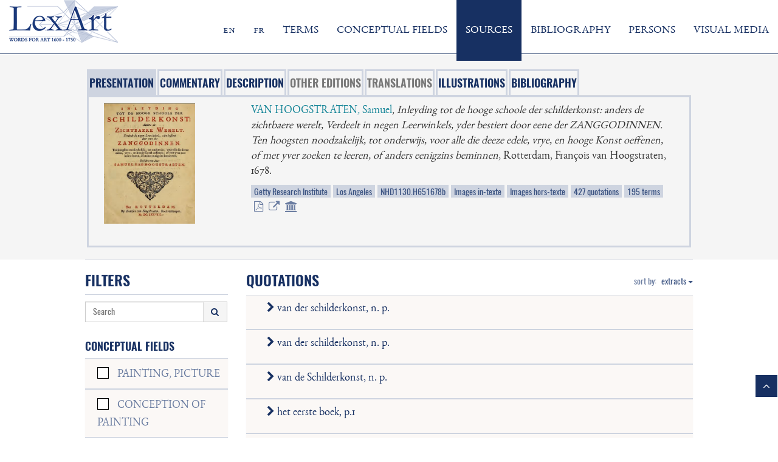

--- FILE ---
content_type: application/javascript
request_url: https://lexart.fr/js/myapp.js
body_size: 4812
content:
! function ($) {

    window.onresize = function(event) {
        var s_img = $('.sources-img');
        var s_text = $('.sources-text');
        var s_text_a = $('.sources-text a');
        var s_bottom = $('.sources-bottom');

        if(!($(document).width() < 992))
        {
            for(var i = 0; i < s_img.length; i++)
            {
                if(s_img[i].offsetHeight - 5 > s_text_a[i].offsetHeight)
                {
                    s_text[i].style.height = s_img[i].offsetHeight + 4 +"px";
                }
                else
                {
                    s_text[i].style.height = s_text_a[i].offsetHeight + 30 + "px";
                }
            }
        }
        else
        {
            for(var i = 0; i < s_img.length; i++)
            {
                s_text[i].style.height = s_text_a[i].offsetHeight + 30 + "px";
            
            }
            
        }
    }
 
    function getVals(){
        var parent = this.parentNode;
        var slides = parent.getElementsByTagName("input");
          var slide1 = parseFloat( slides[1].value );
          var slide2 = parseFloat( slides[2].value );
        if( slide1 > slide2 ){ var tmp = slide2; slide2 = slide1; slide1 = tmp; }
        
        var displayElement1 = parent.getElementsByClassName("fromto")[0];
            displayElement1.innerHTML = slide1;

        var displayElement2 = parent.getElementsByClassName("fromto")[1];
            displayElement2.innerHTML = slide2;
      }
      
      window.onload = function(){
        var sliderSections = document.getElementsByClassName("range-slider");
            for( var x = 0; x < sliderSections.length; x++ ){
              var sliders = sliderSections[x].getElementsByTagName("input");
              for( var y = 0; y < sliders.length; y++ ){
                if( sliders[y].type ==="range" ){
                  sliders[y].oninput = getVals;
                  sliders[y].oninput();
                }
              }
            }
      }


    $(document).ready(function () {

        var collapse_content = $('.content-collapse');
        for(var i = 0; i < collapse_content.length; i++)
        {
            collapse_content[i].dataset.count = i;
        }


        var splittedPath = document.location.pathname.split("/");
        splittedPath.forEach(function(elem){
            switch(elem)
            {
                case "terms": 
                    $("#terms").addClass("active");
                    break;

                case "fields":
                    $("#fields").addClass("active");
                    break;

                case "sources":
                    $("#sources").addClass("active");
                    break;
                   
                case "bibliography":
                    $("#bibliography").addClass("active");
                    break;
                   
                case "people":
                    $("#people").addClass("active");
                    break;
                    
                case "medias":
                    $("#medias").addClass("active");
                    break;
            }
        });

        var s_img = $('.sources-img');
        var s_text = $('.sources-text');
        var s_bottom = $('.sources-bottom');

        if(!($(document).width() < 992))
        {
            for(var i = 0; i < s_img.length; i++)
            {
                if(s_img[i].offsetHeight > s_text[i].offsetHeight)
                {
                    s_text[i].style.height = s_img[i].offsetHeight + 4 +"px";
                }
            
            }
        }


        //create alphabet
        var abc = document.getElementsByClassName("abc");
        for (var x = 0; x < abc.length; x++) {
            for (var i = 65; i <= 90; i++) {
                var btn = document.createElement("button");
                btn.classList = "btn btn-default btn-abc";
                btn.type = "submit";
                btn.innerHTML = String.fromCharCode(i);
                var cName = " abcCol" + x;
                btn.className += cName;
                //alphabet click
                btn.onclick = function () {
                    var j;
                    for (var i = 0; i < 4; i++) {
                        if ($(this).hasClass("abcCol" + i)) {
                            $(".btn.active.abcCol" + i).removeClass("active");
                            j = i;
                        }
                    }
                    $(this).addClass("active");
                    scrollToPosition($(this).text(), j, $(this).parent().data("key"));
                }
                abc[x].appendChild(btn);
            }
        }


        //create alphabet Person
        var abc_pers = document.getElementById("person-abc");
        if(abc_pers != null)
        {
            for (var i = 65; i <= 90; i++) {
                var btn = document.createElement("button");
                btn.classList = "btn btn-default btn-abc";
                btn.type = "submit";
                btn.innerHTML = String.fromCharCode(i);
                var cName = " abcCol";
                btn.className += cName;
                //alphabet click
                btn.onclick = function () {
                    if ($(this).hasClass("abcCol")) {
                        $(".btn.active.abcCol").removeClass("active");
                        
                    }   
                    $(this).addClass("active");
                    scrollToPositionPers($(this).text());
                }
                abc_pers.appendChild(btn);
            }
        }


        //create alphabet Bib und VM
        var abc_hor = document.getElementById("hor-abc");
        if(abc_hor != null)
        {
            btns = abc_hor.childNodes;
            btn_decs = btns[1];
            btn_asc = btns[3];
            for(var i = 0; i < 5; i++)
            {
                abc_hor.removeChild(btns[0]);
            }
            for (var i = 65; i <= 90; i++) {
                var btn = document.createElement("button");
                btn.classList = "btn btn-default btn-abc";
                btn.type = "submit";
                btn.innerHTML = String.fromCharCode(i);
                var cName = " abcRow";
                btn.className += cName;
                //alphabet click
                btn.onclick = function () {
                
                        if ($(this).hasClass("abcRow")) {
                            $(".btn.active.abcRow").removeClass("active");
                            
                        }
                    
                    $(this).addClass("active");
                    scrollToPositionBib($(this).text(), abc_hor.getAttribute("data-elem"));
                }
                abc_hor.appendChild(btn);
                
                abc_hor.appendChild(btn_asc);
                abc_hor.appendChild(btn_decs);
                btn_asc.onclick = function() {

                    if($('#vmEntries').data('order') == 'desc')
                    {
                        var items = $('#vmEntries').children();
                        $('#vmEntries').children().remove();
                        for (var i = items.length - 1; i >= 0; i--) {
                            $('#vmEntries').append(items[i]);
                        }
                        $('#vmEntries').data("order", "asc");
                    }

                    if($('.bibEntries').data('order') == 'desc')
                    {
                        var items = $('.bibEntries').children();
                        $('.bibEntries').children().remove();
                        for (var i = items.length - 1; i >= 0; i--) {
                            $('.bibEntries').append(items[i]);
                        }
                        $('.bibEntries').data("order", "asc");
                    }
                }

                btn_decs.onclick = function() {

                    if($('#vmEntries').data('order') == 'asc')
                    {
                        var items = $('#vmEntries').children();
                        $('#vmEntries').children().remove();
                        for (var i = items.length - 1; i >= 0; i--) {
                            $('#vmEntries').append(items[i]);
                        }
                        $('#vmEntries').data("order", "desc");
                    }

                    if($('.bibEntries').data('order') == 'asc')
                    {
                        var items = $('.bibEntries').children();
                        $('.bibEntries').children().remove();
                        for (var i = items.length - 1; i >= 0; i--) {
                            $('.bibEntries').append(items[i]);
                        }
                        $('.bibEntries').data("order", "desc");
                    }
                }

              
            }
            if($('.bibSearch-content #sort').data("current") == "date")
            {
                for(var i = 0; i < btns.length; i++)
                {
                    btns[i].disabled = true;
                    btns[i].style.background = "unset";
                    btns[i].style.color = "unset";
                }
            }
        

            
            
        }

        //close btn
        $(".btn-close").click(function () {
            key = $(this).data("key");
            $('.col-show[data-key="' + key + '"]').removeClass("active");
            $('.col-hide[data-key="' + key + '"]').addClass("active");
            resizeColumns();
        });

        //hidden column header click
        $(".col-hide div div.col-header").click(function () {
            key = $(this).data("key");
            $('.col-show[data-key="' + key + '"]').addClass("active");
            $('.col-hide[data-key="' + key + '"]').removeClass("active");
            resizeColumns();
        });

        //btn ASC
        $('[data-btn-type="asc"]').click(function () {
            key = $(this).data("key");
            if ($('.col-items[data-key="' + key + '"]').data("order") == "desc") {
                var items = $('.col-items[data-key="' + key + '"]').children();
                $('.col-items[data-key="' + key + '"]').children().remove();
                for (var i = items.length - 1; i >= 0; i--) {
                    $('.col-items[data-key="' + key + '"]').append(items[i]);
                }
                $('.col-items[data-key="' + key + '"]').data("order", "asc")
            }
        });

        //btn DESC
        $('[data-btn-type="desc"]').click(function () {
            key = $(this).data("key");
            if ($('.col-items[data-key="' + key + '"]').data("order") == "asc") {
                var items = $('.col-items[data-key="' + key + '"]').children();
                $('.col-items[data-key="' + key + '"]').children().remove();
                for (var i = items.length - 1; i >= 0; i--) {
                    $('.col-items[data-key="' + key + '"]').append(items[i]);
                }
                $('.col-items[data-key="' + key + '"]').data("order", "desc")
            }
        });

         //btn ASC
         $('[data-type="asc"]').click(function () {
            if($('#persList').data("order") == "desc")
            {
                var items = $('#persList.col-items').children();
                $('#persList.col-items').children().remove();
                for (var i = items.length - 1; i >= 0; i--) {
                    $('#persList.col-items').append(items[i]);
                }
                $('#persList.col-items').data("order", "asc")
            }
         });

        //btn DESC
        $('[data-type="desc"]').click(function () {
            
            if($('#persList').data("order") == "asc")
            {
                var items = $('#persList.col-items').children();
                $('#persList.col-items').children().remove();
                for (var i = items.length - 1; i >= 0; i--) {
                    $('#persList.col-items').append(items[i]);
                }
                $('#persList.col-items').data("order", "desc")
            }
        });

    });

    function scrollToPosition(letter, col, key) {
        var target = $('[data-key="' + key + '"] .terms').filter(function () {
            return $.trim($(this).text()).toUpperCase().indexOf(letter) == 0
        });
        console.log(target);
        var scrollTop = $('.col-items[data-key="' + key + '"]').scrollTop();
        var topScrollBox = $('.col-items[data-key="' + key + '"]').offset().top;

        $('.col-items[data-key="' + key + '"]').animate({
            scrollTop: scrollTop + $(target.first()).offset().top - topScrollBox
        }, 400);

    }

    function scrollToPositionBib(letter, elem) {
        if(elem == "bib")
        {
            var target = $('.bibE').filter(function () {
                return $.trim($(this).text()).toUpperCase().indexOf(letter) == 0
            });
            
            var scrollTop = $('.bibEntries').scrollTop();
            
            var topScrollBox = $('.bibEntries').offset().top;
            
            console.log(target.first().offset().top);
            console.log($('.bibEntries').offset().top);

            //Safari
            $("body").animate({
                scrollTop: scrollTop + $(target.first()).offset().top + topScrollBox - ($('.bibEntries').offset().top + 25)
            }, 400);

            //Chrome
            $("html").animate({
                scrollTop: scrollTop + $(target.first()).offset().top + topScrollBox - ($('.bibEntries').offset().top + 25)
            }, 400);
        }
        else if(elem =="vm")
        {
            var target = $('.vmEntry p').filter(function () {
                return $.trim($(this).text()).toUpperCase().indexOf(letter) == 0
            });
            console.log(target);
            var scrollTop = $('#vmEntries').scrollTop();
            var topScrollBox = $('#vmEntries').offset().top;
    
            $("body").animate({
                scrollTop: scrollTop + $(target.first()).offset().top + topScrollBox - ($('#vmEntries').offset().top + 25)
            }, 400);
        }


    }

    function scrollToPositionPers(letter) {
        var target = $('.terms').filter(function () {
            return $.trim($(this).text()).toUpperCase().indexOf(letter) == 0
        });
        var scrollTop = $('.col-items').scrollTop();
        var topScrollBox = $('.col-items').offset().top;
        $(".col-items").animate({
            scrollTop: scrollTop + $(target.first()).offset().top + topScrollBox + ($('.col-items').offset().top - 611)
        }, 400);

    }

    //change col classes on click
    function resizeColumns() {
        var columnCount = $(".col-show.active").length;

        switch (columnCount) {
            case 0:
                $(".col-hide.active").removeClass("col-md-1");
                $(".col-hide.active").addClass("col-md-3");
                break;
            case 1:
                $(".col-show.active").removeClass("col-md-3");
                $(".col-show.active").removeClass("col-md-5");
                $(".col-show.active").addClass("col-md-9");
                $(".col-hide.active").removeClass("col-md-3");
                $(".col-hide.active").addClass("col-md-1");
                break;
            case 2:
                $(".col-show.active").removeClass("col-md-3");
                $(".col-show.active").addClass("col-md-5");
                $(".col-hide.active").removeClass("col-md-3");
                $(".col-hide.active").addClass("col-md-1");
                break;
            case 3:
                $(".col-show.active").removeClass("col-md-5");
                $(".col-show.active").addClass("col-md-3");
                $(".col-hide.active").removeClass("col-md-1");
                $(".col-hide.active").addClass("col-md-1");
                break;
            case 4:
                $(".col-show.active").removeClass("col-md-5");
                $(".col-show.active").addClass("col-md-3");
                break;
            default:
                break;
        }
    }

    //sidebar collapse classchange
    $('.sidebar-collapse-head a').click(function () {
        var key = $(this).data("key");
        var sidebar_collapse = $('.sidebar-collapse');

        for (var i = 0; i < sidebar_collapse.length; i++) {

            if (sidebar_collapse[i].getAttribute('data-key') == key) {
                sidebar_collapse[i].classList.toggle("active");
            } else {
                sidebar_collapse[i].classList.remove("active");
            }
        }
    });

    //Checkbox behaviour
    $('input[type="checkbox"]').click(function () {
        var key = $(this).data("key");
        var type = $(this).data("type");
        if ($(this).is(':checked')) {        
            if(type=="check-parent")
            {
                $('.panel[data-key="' + key + '"] input[type="checkbox"]').each(function () {
                    $(this).prop('checked', true);
                });
            }
            $('input[data-key="'+key+'"][data-type="check-parent"]').prop('checked',true);
        } else {
            if(type == "check-parent")
            {
                $('.panel[data-key="' + key + '"] input[type="checkbox"]').each(function () {
                    $(this).prop('checked', false);
                });
            }
            var checkBoxes = $('input[data-key="'+key+'"][data-type!="check-parent"]');
            var count = 0;
            for(var i = 0; i < checkBoxes.length; i++)
            {
                if(checkBoxes[i].checked == false)
                {
                    count++;
                }
            } 
            if(count == checkBoxes.length)
            {
            $('input[data-key="'+key+'"][data-type="check-parent"]').prop('checked',false);
            }
        }
    });

    //content collapse classchange
    $('.content-collapse-head a').click(function()
    {
        var key = $(this).data("key");
        var content_collapse = $('.content-collapse');
        var chevron = $('.content-collapse-chevron');
        //var count;
     
        //var activeBefore = $('.content-collapse.active');
 
        //var countBefore = $('.content-collapse.active').data("count");
        for (var i = 0; i < content_collapse.length; i++) {

            if (content_collapse[i].getAttribute('data-key') == key) {
                content_collapse[i].classList.toggle("active");
                count = content_collapse[i].dataset.count;
                
            } else {
                //content_collapse[i].classList.remove("active");
                //$('.content-subcollapse').removeClass("active");
                //$('.content-subcollapse-content').removeClass("in");
                //$('.content-subcollapse-chevron').removeClass("fa-chevron-down");
                //$('.content-subcollapse-chevron').addClass("fa-chevron-right");
            }

            if(chevron[i].getAttribute('data-key') == key)
            {
                chevron[i].classList.toggle("fa-chevron-right");
                chevron[i].classList.toggle("fa-chevron-down");
            }else {
                //chevron[i].classList.remove("fa-chevron-down");
                //chevron[i].classList.add("fa-chevron-right");
            }
        }

        //var lengthBefore = activeBefore.height();
        //collapseScroll(key, lengthBefore, count, countBefore);
        
    });

    //content subcollapse classchange
    $('.content-subcollapse-head a').click(function () {
        var key = $(this).data("key");
        var content_subcollapse = $('.content-subcollapse');
        var chevron = $('.content-subcollapse-chevron');

        for (var i = 0; i < content_subcollapse.length; i++) {

            if (content_subcollapse[i].getAttribute('data-key') == key) {
                content_subcollapse[i].classList.toggle("active");
            }

            if(chevron[i].getAttribute('data-key') == key)
            {
                chevron[i].classList.toggle("fa-chevron-right");
                chevron[i].classList.toggle("fa-chevron-down");
            }
        }
    });

    //content comment classchange
    $('.collapse button').click(function () {
        var key = $(this).data("key");
        var chevron = $(this).children('.btn-chevron');
		if(chevron.hasClass('fa-chevron-right')) {
			chevron.removeClass('fa-chevron-right');
			chevron.addClass('fa-chevron-down');
		} else if(chevron.hasClass('fa-chevron-down')) {
			chevron.removeClass('fa-chevron-down');
			chevron.addClass('fa-chevron-right');
		}
    });

	//openseadragon
	var openseadragonviewer;
 	$.fn.extend({
 		openseadragon: function() {
			var imagesxml = $(this).attr("data-src").split(',');
 			$(this).empty();
			openseadragonviewer = OpenSeadragon({
				id:              $(this).attr("id"),
                showRotationControl: true,
                initialPage: [$(this).attr("data-current-page")],
		        sequenceMode: true,
				prefixUrl:       window.www_root + "lib/openseadragon/images/",
				tileSources:     [imagesxml]
			});
 		}	     
 	});
	
	$(".open-sea-dragon").click(function(){
		var seadragonid = "#seadragon-viewer-" + $(this).attr("data-quot");
		$(seadragonid).openseadragon();
    });
	
	$("div[id*='modal-globaltermusedas-'], div[id*='modal-globaltermusedin-']").on('hidden.bs.modal', function () {
		$(".modal").each(function() {
			if($(this).hasClass('in')){
				$('#'+this.id).css('overflow-y','auto');

			}
		});
	});
	
    //Terms View Collapse Scroll
    function collapseScroll(key, lengthBefore, count, countBefore){
        if(countBefore > 0 && count > countBefore)
        {
            if(lengthBefore > 0)
            {        
                $('html, body').animate({
                    scrollTop: $('.content-collapse[data-key="'+key+'"]').offset().top - lengthBefore}, 400
                );  
            }   
            else {
                $('html, body').animate({
                    scrollTop: $('.content-collapse[data-key="'+key+'"]').offset().top}, 400
                ); 
            }
        }
        
       
    };


    //Conceptual Fields content classchange
    $('.collapseParent a[data-parent="#according"], .collapseParent a[data-parent="#accordingCFLeft"]').click(function () {
        var key = $(this).data("key");
        var chevron = $('.fa-col1');
        var content_collapse = $('.collapseParent');

        for (var i = 0; i < content_collapse.length; i++) {

            if (content_collapse[i].getAttribute('data-key') == key) {
                content_collapse[i].classList.toggle("active");              
            } else {
                content_collapse[i].classList.remove("active");
            }

            if(chevron[i].getAttribute('data-key') == key)
            {
                chevron[i].classList.toggle("fa-chevron-right");
                chevron[i].classList.toggle("fa-chevron-down");
            }

            else
            {
                chevron[i].classList.remove("fa-chevron-down");
                chevron[i].classList.add("fa-chevron-right");
            }
        }
    });

   //sub sub content classchange
   $('.collapse a').click(function () {
		var key = $(this).data("key");
		var chevron = $('.btn-chevron');
		for (var i = 0; i < chevron.length; i++) {

			if(chevron[i].getAttribute('data-key') == key)
			{
				chevron[i].classList.toggle("fa-chevron-right");
				chevron[i].classList.toggle("fa-chevron-down");
			}
		}
    });
    
    //Fields subsubcollapse classchange
    $('.content-subsubcollapse-head a').click(function () {
        var key = $(this).data("key");
        var content_subcollapse = $('.content-subsubcollapse');
        var chevron = $('.content-subsubcollapse-chevron');

        for (var i = 0; i < content_subcollapse.length; i++) {

            if (content_subcollapse[i].getAttribute('data-key') == key) {
                content_subcollapse[i].classList.toggle("active");
            }

            if(chevron[i].getAttribute('data-key') == key)
            {
                chevron[i].classList.toggle("fa-chevron-right");
                chevron[i].classList.toggle("fa-chevron-down");
            }
        }
    });
	
	//fill bibliography link
	$(".pageweb").each(function() {
        $(this).attr("href",$(this).text());
    });


    $(".btn-vm").click(function() {
        $(".btn-vm").removeClass("active");
        $(this).addClass("active");
    });

	$("a.instant-submit").click(function(){
        var target = $(this).attr("target");
        $("#"+target).attr("value",$(this).attr("value"));
		$("#cf-termview-Search").submit();
		$("#cf-field-Search").submit();
        $("#cf-source-Search").submit();
		$("#cf-sourceview-Search").submit();
		$("#cf-bibl-Search").submit();
		$("#cf-media-Search").submit();
    });
	$(".form-check-input").on('change', function(){
		$("#cf-termview-Search").submit();
		$("#cf-field-Search").submit();
        $("#cf-source-Search").submit();
		$("#cf-sourceview-Search").submit();
		$("#cf-bibl-Search").submit();
		$("#cf-people-Search").submit();
		$("#cf-media-Search").submit();
    });
	$(".form-slide-input").on('change', function(){
		$("#cf-termview-Search").submit();
		$("#cf-field-Search").submit();
        $("#cf-source-Search").submit();
		$("#cf-sourceview-Search").submit();
		$("#cf-media-Search").submit();
    });
	
	$("#cf-source-Search").submit(function(){
		var query = "";
		if($("#searchField").val()!=""){
			var query = $("#searchField").val();
		}
		var lang = "";
		$(".form-check-input").each(function() {
			if($(this).prop("checked")){
				if(lang != ""){lang = lang + " OR ";}
				lang = lang + $(this).attr("data-value");
			}		
		});
		if(lang != ""){
			lang = " 92_language:(" + lang + ")";
		}
		var time = " 92_date:(>=" + $("#slider1").val() + ") 92_date:(<=" + $("#slider2").val() + ")";
		query = query + lang + time;
		$("#searchFieldQuery").val(query);
	});
	$("#cf-sourceview-Search").submit(function(){
		var ccsubclass = "";
		$(".ccsubclass").each(function() {
			if($(this).prop("checked")){
				if(ccsubclass != ""){ccsubclass = ccsubclass + " OR ";}
				ccsubclass = ccsubclass + $(this).attr("data-value");
			}		
		});
		if(ccsubclass != ""){
			$("#ccFieldsSearchQuery").val(ccsubclass);
		}
	});
	$("#cf-termview-Search").submit(function(){
		var ccsubclass = "";
		$(".ccsubclass").each(function() {
			if($(this).prop("checked")){
				if(ccsubclass != ""){ccsubclass = ccsubclass + " OR ";}
				ccsubclass = ccsubclass + $(this).attr("data-value");
			}		
		});
		if(ccsubclass != ""){
			$("#ccFieldsSearchQuery").val(ccsubclass);
		}
	});
	$("#cf-field-Search").submit(function(){
		var query = "";
		if($("#searchField").val()!=""){
			var query = " AND textpassagen.textpassage:(" + $("#searchField").val() + ")";
		}
		var lang = "";
		$(".form-check-input").each(function() {
			if($(this).prop("checked")){
				if(lang != ""){lang = lang + " OR ";}
				lang = lang + $(this).attr("data-value");
			}		
		});
		if(lang != ""){
			lang = " AND 92_language:(" + lang + ")";
		}
		var time = " AND 92_date:(>=" + $("#slider1").val() + ") AND 92_date:(<=" + $("#slider2").val() + ")";
		query = query + lang + time;
		$("#searchFieldQuery").val(query);
	});
	$("#cf-bibl-Search").submit(function(){
		var query = "";
		if($("#searchField").val()!=""){
			var query = "93_eigene_bib_string:(" + $("#searchField").val() + ")";
		}
		var lang = "";
		$(".form-check-input").each(function() {
			if($(this).prop("checked")){
				if(lang != ""){lang = lang + " OR ";}
				lang = lang + $(this).attr("data-value");
			}		
		});
		if(lang != ""){
			lang = " 93_bib_sprache:(" + lang + ")";
		}
		query = query + lang;
		$("#searchFieldQuery").val(query);
	});
	$("#cf-people-Search").submit(function(){
		var query = "";
		if($("#searchField").val()!=""){
			var query = "44_perindex.content:(" + $("#searchField").val() + ")";
		}
		var typ = "";
		$(".form-check-input").each(function() {
			if($(this).prop("checked")){
				if(typ != ""){typ = typ + " OR ";}
				typ = typ + $(this).attr("data-value");
			}		
		});
		if(typ != ""){
			typ = " 44_pprojectclass:(" + typ + ")";
		}
		query = query + typ;
		$("#searchFieldQuery").val(query);
	});
	$("#cf-media-Search").submit(function(){
		var query = "";
		if($("#searchField").val()!=""){
			var query = $("#searchField").val();
		}
		var categoty = "";
		if($("#typ").val() == 'Work of Art'){
			$(".form-check-input").each(function() {
				if($(this).prop("checked")){
					if(categoty != ""){categoty = categoty + " OR ";}
					categoty = categoty + $(this).attr("data-value");
				}		
			});
			if(categoty != ""){
				categoty = " 94_kunstgattung:(" + categoty + ")";
			}
		}
		var time = "";
		if($("#typ").val() == 'Illustration' && $("#slider1").length && $("#slider2").length){
			console.log($("#slider1"));
			var time = " 94_datumvon:(>=" + $("#slider1").val() + ") 94_datumvon:(<=" + $("#slider2").val() + ")";
		}
		query = query + categoty + time;
		$("#searchFieldQuery").val(query);
	});
	
	$("span[class*='externallink']").each(function(){
		$(this).addClass("link");
       	var classes = $(this).attr("class").split(" ");
		for (var i in classes) {
			var cl =classes[i].toString();
            // Handle external links set data-href
            if(cl.indexOf("externallink::")==0){
                var href = cl.split("::");				
                $(this).attr('data-href',href[1]);
            }
		}
    });
	   
    // Handle external links
    $("span[class*='externallink']").click(function() {
        var href = $(this).attr('data-href');
        var link = $('<a href="' + href + '" />');
        window.open(link.attr('href'),'_blank');
    });

}(window.jQuery)